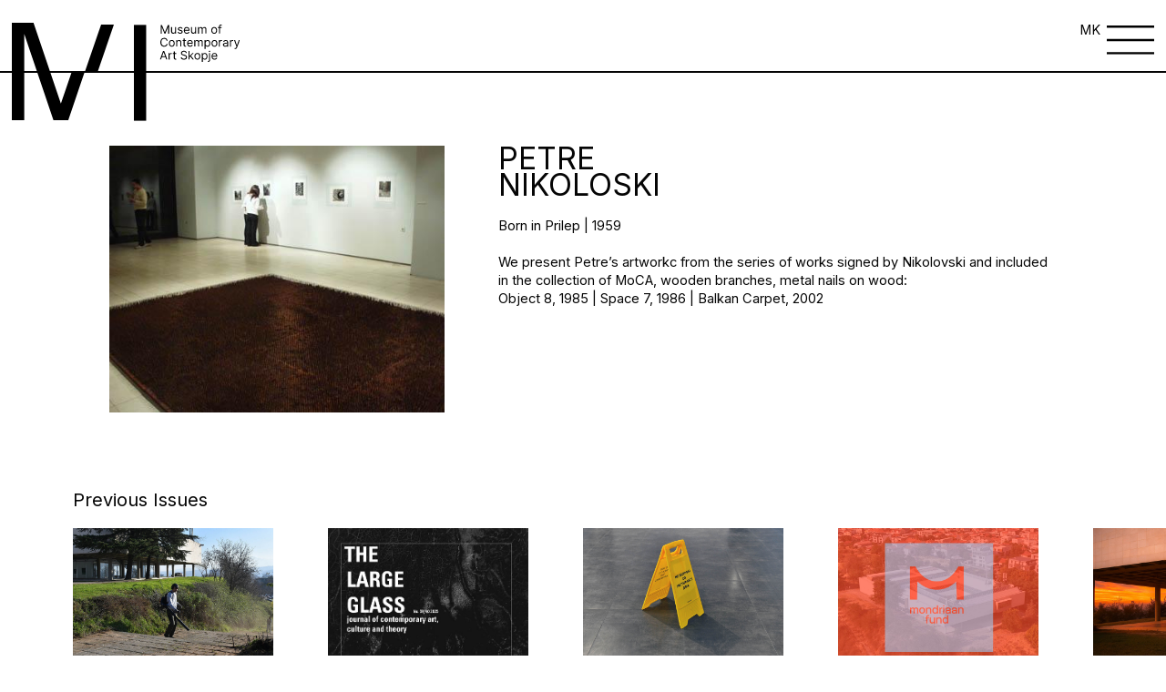

--- FILE ---
content_type: text/html; charset=UTF-8
request_url: https://msu.mk/collection/petre-nikolovski-2/
body_size: 13073
content:
<!DOCTYPE html>
<html lang="en">
  <head>
    <meta charset="UTF-8" />
    <meta http-equiv="X-UA-Compatible" content="IE=edge" />
    <meta name="viewport" content="width=device-width, initial-scale=1, maximum-scale=1 " />

    <title>Museum of Contemporary Art  &raquo; Petre Nikoloski</title>
    <link
      rel="stylesheet"
      href="https://unpkg.com/swiper@7/swiper-bundle.min.css"
    />
    <script src="https://unpkg.com/swiper/swiper-bundle.min.js"></script>
	<link rel="shortcut icon" type="image/png" href="https://msu.mk/wp-content/uploads/2022/10/musej-fav.png"/>
    <style>
		header {
			z-index: 999 !important;
		}
		.wp-caption {
			height: auto;
			width: 100%;
			max-width: 100%;
			margin: 0 auto;
		}
		.three-blocks {
			z-index: 99;
			position: relative;
		}
    .footer {
        grid-template-columns: 0fr 1fr !important;
    }
    .socials img {
    width: 30px;
    height: 30px;
}
		@media screen and (min-width: 1920px) {
			.burger-menu-icon a {
				left: -50px !important;
				top: 4px !important;
			}
		}
		.menu-overlay {
    z-index: 99999 !important; 
			
		}
		.history-section a {
			display: inline !important;
		}
    .mobile-only {
        display:none;
    }
        .child-menu.active-child {
            display: flex !important;
        }
        .menu-overlay_item:first-child div {
            border:none;
        }
        /*.menu-overlay_item div:nth-child(1) {*/
        /*    border-bottom: none !important;*/
        /*}*/
        .child-menu {
    border: none !important;
}
        @media screen and (max-width: 767px) {
            .footer {
    grid-template-columns: 1fr !important;
}
			.swiper-slide:last-child .slide-info:last-child {
    border-bottom: 0px solid !important;
}
            .child-menu {
                display:none !important;
            }
            .mobile-border {
                border-bottom: 1px solid black !important;
            }
        }
    </style>
    <meta name='robots' content='max-image-preview:large' />
	<style>img:is([sizes="auto" i], [sizes^="auto," i]) { contain-intrinsic-size: 3000px 1500px }</style>
	<link rel="alternate" href="https://msu.mk/collection/petre-nikolovski-2/" hreflang="en" />
<link rel="alternate" href="https://msu.mk/collection/petre-nikolovski/" hreflang="mk" />
<script type="text/javascript">
/* <![CDATA[ */
window._wpemojiSettings = {"baseUrl":"https:\/\/s.w.org\/images\/core\/emoji\/16.0.1\/72x72\/","ext":".png","svgUrl":"https:\/\/s.w.org\/images\/core\/emoji\/16.0.1\/svg\/","svgExt":".svg","source":{"concatemoji":"https:\/\/msu.mk\/wp-includes\/js\/wp-emoji-release.min.js?ver=6.8.3"}};
/*! This file is auto-generated */
!function(s,n){var o,i,e;function c(e){try{var t={supportTests:e,timestamp:(new Date).valueOf()};sessionStorage.setItem(o,JSON.stringify(t))}catch(e){}}function p(e,t,n){e.clearRect(0,0,e.canvas.width,e.canvas.height),e.fillText(t,0,0);var t=new Uint32Array(e.getImageData(0,0,e.canvas.width,e.canvas.height).data),a=(e.clearRect(0,0,e.canvas.width,e.canvas.height),e.fillText(n,0,0),new Uint32Array(e.getImageData(0,0,e.canvas.width,e.canvas.height).data));return t.every(function(e,t){return e===a[t]})}function u(e,t){e.clearRect(0,0,e.canvas.width,e.canvas.height),e.fillText(t,0,0);for(var n=e.getImageData(16,16,1,1),a=0;a<n.data.length;a++)if(0!==n.data[a])return!1;return!0}function f(e,t,n,a){switch(t){case"flag":return n(e,"\ud83c\udff3\ufe0f\u200d\u26a7\ufe0f","\ud83c\udff3\ufe0f\u200b\u26a7\ufe0f")?!1:!n(e,"\ud83c\udde8\ud83c\uddf6","\ud83c\udde8\u200b\ud83c\uddf6")&&!n(e,"\ud83c\udff4\udb40\udc67\udb40\udc62\udb40\udc65\udb40\udc6e\udb40\udc67\udb40\udc7f","\ud83c\udff4\u200b\udb40\udc67\u200b\udb40\udc62\u200b\udb40\udc65\u200b\udb40\udc6e\u200b\udb40\udc67\u200b\udb40\udc7f");case"emoji":return!a(e,"\ud83e\udedf")}return!1}function g(e,t,n,a){var r="undefined"!=typeof WorkerGlobalScope&&self instanceof WorkerGlobalScope?new OffscreenCanvas(300,150):s.createElement("canvas"),o=r.getContext("2d",{willReadFrequently:!0}),i=(o.textBaseline="top",o.font="600 32px Arial",{});return e.forEach(function(e){i[e]=t(o,e,n,a)}),i}function t(e){var t=s.createElement("script");t.src=e,t.defer=!0,s.head.appendChild(t)}"undefined"!=typeof Promise&&(o="wpEmojiSettingsSupports",i=["flag","emoji"],n.supports={everything:!0,everythingExceptFlag:!0},e=new Promise(function(e){s.addEventListener("DOMContentLoaded",e,{once:!0})}),new Promise(function(t){var n=function(){try{var e=JSON.parse(sessionStorage.getItem(o));if("object"==typeof e&&"number"==typeof e.timestamp&&(new Date).valueOf()<e.timestamp+604800&&"object"==typeof e.supportTests)return e.supportTests}catch(e){}return null}();if(!n){if("undefined"!=typeof Worker&&"undefined"!=typeof OffscreenCanvas&&"undefined"!=typeof URL&&URL.createObjectURL&&"undefined"!=typeof Blob)try{var e="postMessage("+g.toString()+"("+[JSON.stringify(i),f.toString(),p.toString(),u.toString()].join(",")+"));",a=new Blob([e],{type:"text/javascript"}),r=new Worker(URL.createObjectURL(a),{name:"wpTestEmojiSupports"});return void(r.onmessage=function(e){c(n=e.data),r.terminate(),t(n)})}catch(e){}c(n=g(i,f,p,u))}t(n)}).then(function(e){for(var t in e)n.supports[t]=e[t],n.supports.everything=n.supports.everything&&n.supports[t],"flag"!==t&&(n.supports.everythingExceptFlag=n.supports.everythingExceptFlag&&n.supports[t]);n.supports.everythingExceptFlag=n.supports.everythingExceptFlag&&!n.supports.flag,n.DOMReady=!1,n.readyCallback=function(){n.DOMReady=!0}}).then(function(){return e}).then(function(){var e;n.supports.everything||(n.readyCallback(),(e=n.source||{}).concatemoji?t(e.concatemoji):e.wpemoji&&e.twemoji&&(t(e.twemoji),t(e.wpemoji)))}))}((window,document),window._wpemojiSettings);
/* ]]> */
</script>

<style id='wp-emoji-styles-inline-css' type='text/css'>

	img.wp-smiley, img.emoji {
		display: inline !important;
		border: none !important;
		box-shadow: none !important;
		height: 1em !important;
		width: 1em !important;
		margin: 0 0.07em !important;
		vertical-align: -0.1em !important;
		background: none !important;
		padding: 0 !important;
	}
</style>
<link rel='stylesheet' id='wp-block-library-css' href='https://msu.mk/wp-includes/css/dist/block-library/style.min.css?ver=6.8.3' type='text/css' media='all' />
<style id='classic-theme-styles-inline-css' type='text/css'>
/*! This file is auto-generated */
.wp-block-button__link{color:#fff;background-color:#32373c;border-radius:9999px;box-shadow:none;text-decoration:none;padding:calc(.667em + 2px) calc(1.333em + 2px);font-size:1.125em}.wp-block-file__button{background:#32373c;color:#fff;text-decoration:none}
</style>
<style id='global-styles-inline-css' type='text/css'>
:root{--wp--preset--aspect-ratio--square: 1;--wp--preset--aspect-ratio--4-3: 4/3;--wp--preset--aspect-ratio--3-4: 3/4;--wp--preset--aspect-ratio--3-2: 3/2;--wp--preset--aspect-ratio--2-3: 2/3;--wp--preset--aspect-ratio--16-9: 16/9;--wp--preset--aspect-ratio--9-16: 9/16;--wp--preset--color--black: #000000;--wp--preset--color--cyan-bluish-gray: #abb8c3;--wp--preset--color--white: #ffffff;--wp--preset--color--pale-pink: #f78da7;--wp--preset--color--vivid-red: #cf2e2e;--wp--preset--color--luminous-vivid-orange: #ff6900;--wp--preset--color--luminous-vivid-amber: #fcb900;--wp--preset--color--light-green-cyan: #7bdcb5;--wp--preset--color--vivid-green-cyan: #00d084;--wp--preset--color--pale-cyan-blue: #8ed1fc;--wp--preset--color--vivid-cyan-blue: #0693e3;--wp--preset--color--vivid-purple: #9b51e0;--wp--preset--gradient--vivid-cyan-blue-to-vivid-purple: linear-gradient(135deg,rgba(6,147,227,1) 0%,rgb(155,81,224) 100%);--wp--preset--gradient--light-green-cyan-to-vivid-green-cyan: linear-gradient(135deg,rgb(122,220,180) 0%,rgb(0,208,130) 100%);--wp--preset--gradient--luminous-vivid-amber-to-luminous-vivid-orange: linear-gradient(135deg,rgba(252,185,0,1) 0%,rgba(255,105,0,1) 100%);--wp--preset--gradient--luminous-vivid-orange-to-vivid-red: linear-gradient(135deg,rgba(255,105,0,1) 0%,rgb(207,46,46) 100%);--wp--preset--gradient--very-light-gray-to-cyan-bluish-gray: linear-gradient(135deg,rgb(238,238,238) 0%,rgb(169,184,195) 100%);--wp--preset--gradient--cool-to-warm-spectrum: linear-gradient(135deg,rgb(74,234,220) 0%,rgb(151,120,209) 20%,rgb(207,42,186) 40%,rgb(238,44,130) 60%,rgb(251,105,98) 80%,rgb(254,248,76) 100%);--wp--preset--gradient--blush-light-purple: linear-gradient(135deg,rgb(255,206,236) 0%,rgb(152,150,240) 100%);--wp--preset--gradient--blush-bordeaux: linear-gradient(135deg,rgb(254,205,165) 0%,rgb(254,45,45) 50%,rgb(107,0,62) 100%);--wp--preset--gradient--luminous-dusk: linear-gradient(135deg,rgb(255,203,112) 0%,rgb(199,81,192) 50%,rgb(65,88,208) 100%);--wp--preset--gradient--pale-ocean: linear-gradient(135deg,rgb(255,245,203) 0%,rgb(182,227,212) 50%,rgb(51,167,181) 100%);--wp--preset--gradient--electric-grass: linear-gradient(135deg,rgb(202,248,128) 0%,rgb(113,206,126) 100%);--wp--preset--gradient--midnight: linear-gradient(135deg,rgb(2,3,129) 0%,rgb(40,116,252) 100%);--wp--preset--font-size--small: 13px;--wp--preset--font-size--medium: 20px;--wp--preset--font-size--large: 36px;--wp--preset--font-size--x-large: 42px;--wp--preset--spacing--20: 0.44rem;--wp--preset--spacing--30: 0.67rem;--wp--preset--spacing--40: 1rem;--wp--preset--spacing--50: 1.5rem;--wp--preset--spacing--60: 2.25rem;--wp--preset--spacing--70: 3.38rem;--wp--preset--spacing--80: 5.06rem;--wp--preset--shadow--natural: 6px 6px 9px rgba(0, 0, 0, 0.2);--wp--preset--shadow--deep: 12px 12px 50px rgba(0, 0, 0, 0.4);--wp--preset--shadow--sharp: 6px 6px 0px rgba(0, 0, 0, 0.2);--wp--preset--shadow--outlined: 6px 6px 0px -3px rgba(255, 255, 255, 1), 6px 6px rgba(0, 0, 0, 1);--wp--preset--shadow--crisp: 6px 6px 0px rgba(0, 0, 0, 1);}:where(.is-layout-flex){gap: 0.5em;}:where(.is-layout-grid){gap: 0.5em;}body .is-layout-flex{display: flex;}.is-layout-flex{flex-wrap: wrap;align-items: center;}.is-layout-flex > :is(*, div){margin: 0;}body .is-layout-grid{display: grid;}.is-layout-grid > :is(*, div){margin: 0;}:where(.wp-block-columns.is-layout-flex){gap: 2em;}:where(.wp-block-columns.is-layout-grid){gap: 2em;}:where(.wp-block-post-template.is-layout-flex){gap: 1.25em;}:where(.wp-block-post-template.is-layout-grid){gap: 1.25em;}.has-black-color{color: var(--wp--preset--color--black) !important;}.has-cyan-bluish-gray-color{color: var(--wp--preset--color--cyan-bluish-gray) !important;}.has-white-color{color: var(--wp--preset--color--white) !important;}.has-pale-pink-color{color: var(--wp--preset--color--pale-pink) !important;}.has-vivid-red-color{color: var(--wp--preset--color--vivid-red) !important;}.has-luminous-vivid-orange-color{color: var(--wp--preset--color--luminous-vivid-orange) !important;}.has-luminous-vivid-amber-color{color: var(--wp--preset--color--luminous-vivid-amber) !important;}.has-light-green-cyan-color{color: var(--wp--preset--color--light-green-cyan) !important;}.has-vivid-green-cyan-color{color: var(--wp--preset--color--vivid-green-cyan) !important;}.has-pale-cyan-blue-color{color: var(--wp--preset--color--pale-cyan-blue) !important;}.has-vivid-cyan-blue-color{color: var(--wp--preset--color--vivid-cyan-blue) !important;}.has-vivid-purple-color{color: var(--wp--preset--color--vivid-purple) !important;}.has-black-background-color{background-color: var(--wp--preset--color--black) !important;}.has-cyan-bluish-gray-background-color{background-color: var(--wp--preset--color--cyan-bluish-gray) !important;}.has-white-background-color{background-color: var(--wp--preset--color--white) !important;}.has-pale-pink-background-color{background-color: var(--wp--preset--color--pale-pink) !important;}.has-vivid-red-background-color{background-color: var(--wp--preset--color--vivid-red) !important;}.has-luminous-vivid-orange-background-color{background-color: var(--wp--preset--color--luminous-vivid-orange) !important;}.has-luminous-vivid-amber-background-color{background-color: var(--wp--preset--color--luminous-vivid-amber) !important;}.has-light-green-cyan-background-color{background-color: var(--wp--preset--color--light-green-cyan) !important;}.has-vivid-green-cyan-background-color{background-color: var(--wp--preset--color--vivid-green-cyan) !important;}.has-pale-cyan-blue-background-color{background-color: var(--wp--preset--color--pale-cyan-blue) !important;}.has-vivid-cyan-blue-background-color{background-color: var(--wp--preset--color--vivid-cyan-blue) !important;}.has-vivid-purple-background-color{background-color: var(--wp--preset--color--vivid-purple) !important;}.has-black-border-color{border-color: var(--wp--preset--color--black) !important;}.has-cyan-bluish-gray-border-color{border-color: var(--wp--preset--color--cyan-bluish-gray) !important;}.has-white-border-color{border-color: var(--wp--preset--color--white) !important;}.has-pale-pink-border-color{border-color: var(--wp--preset--color--pale-pink) !important;}.has-vivid-red-border-color{border-color: var(--wp--preset--color--vivid-red) !important;}.has-luminous-vivid-orange-border-color{border-color: var(--wp--preset--color--luminous-vivid-orange) !important;}.has-luminous-vivid-amber-border-color{border-color: var(--wp--preset--color--luminous-vivid-amber) !important;}.has-light-green-cyan-border-color{border-color: var(--wp--preset--color--light-green-cyan) !important;}.has-vivid-green-cyan-border-color{border-color: var(--wp--preset--color--vivid-green-cyan) !important;}.has-pale-cyan-blue-border-color{border-color: var(--wp--preset--color--pale-cyan-blue) !important;}.has-vivid-cyan-blue-border-color{border-color: var(--wp--preset--color--vivid-cyan-blue) !important;}.has-vivid-purple-border-color{border-color: var(--wp--preset--color--vivid-purple) !important;}.has-vivid-cyan-blue-to-vivid-purple-gradient-background{background: var(--wp--preset--gradient--vivid-cyan-blue-to-vivid-purple) !important;}.has-light-green-cyan-to-vivid-green-cyan-gradient-background{background: var(--wp--preset--gradient--light-green-cyan-to-vivid-green-cyan) !important;}.has-luminous-vivid-amber-to-luminous-vivid-orange-gradient-background{background: var(--wp--preset--gradient--luminous-vivid-amber-to-luminous-vivid-orange) !important;}.has-luminous-vivid-orange-to-vivid-red-gradient-background{background: var(--wp--preset--gradient--luminous-vivid-orange-to-vivid-red) !important;}.has-very-light-gray-to-cyan-bluish-gray-gradient-background{background: var(--wp--preset--gradient--very-light-gray-to-cyan-bluish-gray) !important;}.has-cool-to-warm-spectrum-gradient-background{background: var(--wp--preset--gradient--cool-to-warm-spectrum) !important;}.has-blush-light-purple-gradient-background{background: var(--wp--preset--gradient--blush-light-purple) !important;}.has-blush-bordeaux-gradient-background{background: var(--wp--preset--gradient--blush-bordeaux) !important;}.has-luminous-dusk-gradient-background{background: var(--wp--preset--gradient--luminous-dusk) !important;}.has-pale-ocean-gradient-background{background: var(--wp--preset--gradient--pale-ocean) !important;}.has-electric-grass-gradient-background{background: var(--wp--preset--gradient--electric-grass) !important;}.has-midnight-gradient-background{background: var(--wp--preset--gradient--midnight) !important;}.has-small-font-size{font-size: var(--wp--preset--font-size--small) !important;}.has-medium-font-size{font-size: var(--wp--preset--font-size--medium) !important;}.has-large-font-size{font-size: var(--wp--preset--font-size--large) !important;}.has-x-large-font-size{font-size: var(--wp--preset--font-size--x-large) !important;}
:where(.wp-block-post-template.is-layout-flex){gap: 1.25em;}:where(.wp-block-post-template.is-layout-grid){gap: 1.25em;}
:where(.wp-block-columns.is-layout-flex){gap: 2em;}:where(.wp-block-columns.is-layout-grid){gap: 2em;}
:root :where(.wp-block-pullquote){font-size: 1.5em;line-height: 1.6;}
</style>
<link rel='stylesheet' id='woocommerce-layout-css' href='https://msu.mk/wp-content/plugins/woocommerce/assets/css/woocommerce-layout.css?ver=10.3.5' type='text/css' media='all' />
<link rel='stylesheet' id='woocommerce-smallscreen-css' href='https://msu.mk/wp-content/plugins/woocommerce/assets/css/woocommerce-smallscreen.css?ver=10.3.5' type='text/css' media='only screen and (max-width: 768px)' />
<link rel='stylesheet' id='woocommerce-general-css' href='https://msu.mk/wp-content/plugins/woocommerce/assets/css/woocommerce.css?ver=10.3.5' type='text/css' media='all' />
<style id='woocommerce-inline-inline-css' type='text/css'>
.woocommerce form .form-row .required { visibility: visible; }
</style>
<link rel='stylesheet' id='brands-styles-css' href='https://msu.mk/wp-content/plugins/woocommerce/assets/css/brands.css?ver=10.3.5' type='text/css' media='all' />
<link rel='stylesheet' id='app.css-css' href='https://msu.mk/wp-content/themes/msu/dist/css/app.css?ver=6.8.3' type='text/css' media='all' />
<script type="text/javascript" src="https://msu.mk/wp-includes/js/jquery/jquery.min.js?ver=3.7.1" id="jquery-core-js"></script>
<script type="text/javascript" src="https://msu.mk/wp-includes/js/jquery/jquery-migrate.min.js?ver=3.4.1" id="jquery-migrate-js"></script>
<script type="text/javascript" src="https://msu.mk/wp-content/plugins/woocommerce/assets/js/jquery-blockui/jquery.blockUI.min.js?ver=2.7.0-wc.10.3.5" id="wc-jquery-blockui-js" defer="defer" data-wp-strategy="defer"></script>
<script type="text/javascript" src="https://msu.mk/wp-content/plugins/woocommerce/assets/js/js-cookie/js.cookie.min.js?ver=2.1.4-wc.10.3.5" id="wc-js-cookie-js" defer="defer" data-wp-strategy="defer"></script>
<script type="text/javascript" id="woocommerce-js-extra">
/* <![CDATA[ */
var woocommerce_params = {"ajax_url":"\/wp-admin\/admin-ajax.php","wc_ajax_url":"\/?wc-ajax=%%endpoint%%","i18n_password_show":"Show password","i18n_password_hide":"Hide password"};
/* ]]> */
</script>
<script type="text/javascript" src="https://msu.mk/wp-content/plugins/woocommerce/assets/js/frontend/woocommerce.min.js?ver=10.3.5" id="woocommerce-js" defer="defer" data-wp-strategy="defer"></script>
<link rel="https://api.w.org/" href="https://msu.mk/wp-json/" /><link rel="alternate" title="JSON" type="application/json" href="https://msu.mk/wp-json/wp/v2/artwork/2811" /><link rel="EditURI" type="application/rsd+xml" title="RSD" href="https://msu.mk/xmlrpc.php?rsd" />
<meta name="generator" content="WordPress 6.8.3" />
<meta name="generator" content="WooCommerce 10.3.5" />
<link rel="canonical" href="https://msu.mk/collection/petre-nikolovski-2/" />
<link rel='shortlink' href='https://msu.mk/?p=2811' />
<link rel="alternate" title="oEmbed (JSON)" type="application/json+oembed" href="https://msu.mk/wp-json/oembed/1.0/embed?url=https%3A%2F%2Fmsu.mk%2Fcollection%2Fpetre-nikolovski-2%2F&#038;lang=en" />
<link rel="alternate" title="oEmbed (XML)" type="text/xml+oembed" href="https://msu.mk/wp-json/oembed/1.0/embed?url=https%3A%2F%2Fmsu.mk%2Fcollection%2Fpetre-nikolovski-2%2F&#038;format=xml&#038;lang=en" />
<!-- Analytics by WP Statistics - https://wp-statistics.com -->
<style type="text/css">
.header-style2 .main-navigation > ul > li > a, .header-style2 .search-module-trigger, .header-style2 .cart-module-trigger{line-height:40px}@media only screen and (max-width: 992px){.header-style2 .dd-menu, .header-style2 .search-module-opened, .header-style2 .cart-module-opened{top:40px}.header-style2 #menu-toggle{line-height:40px}.header-style3 #menu-toggle{line-height:40px}}.site-header .push-top{margin-top:0px}@media (min-width:1200px){.container{width:1080px;}}
		body.boxed .body{max-width:1120px}
		@media (min-width: 1200px) {body.boxed .body .site-header, body.boxed .body .topbar{width:1120px;}}.content{min-height:400px}</style>
	<noscript><style>.woocommerce-product-gallery{ opacity: 1 !important; }</style></noscript>
		  <style>
	  
	  /*.home-hero h1, .program__title h1, .three-blocks h1, h1 {*/
	  /*    font-size: 7rem;*/
	  /*}*/
	  /*.last-two-blocks_block:first-child p {*/
	  /*    font-size: 2.5rem;*/
	  /*}*/
	  b, strong {
	      font-weight: bold;
	  }
	  i, em {
	      font-style: italic;
	  }
        .footer-logo img {
        max-width: 50%;
    }
    .home-whats-slider .swiper-slide a {
        height: 100%;
    }
		  @media screen and (max-width: 768px) {
		      
		      .mobile-only {
        display:block;
    }

			.menu-overlay_items {
			  grid-template-columns: 1fr;
			 }
			 .menu-overlay_items a {
			  font-size: 10rem;
			 }
			  .menu-overlay_item:nth-child(2) .large-link {
				  font-size: 10rem;
				  font-weight:bold;
				  padding-top: 10px;
			  }
			  a.large-link {
				  font-weight: 500 !important;
				  padding-top: 10px;
				  font-size: 10rem;
			  }


                .three-blocks_block:first-child div:first-child {
                    flex-direction: column-reverse;
                }
                
                .three-blocks_block:first-child figure {
                    max-width: 100%;
                    width: 100%;
                    height: 220px;
                    object-fit: contain !important;
                }
                
                .three-blocks_block:first-child figure img {
                    object-fit: contain;
                }
                .three-blocks_block {
                    align-items: center;
                    justify-content: center;
                    display: flex;
                    flex-direction: column;
                    text-align: center;
                    padding-bottom: 10rem;
                }
                .three-blocks_block:nth-child(2) h1 {
                    margin-left: 0;
                }
                .three-blocks_block:nth-child(2) figure, .three-blocks_block:nth-child(3) figure {
                    margin-left: 0;
                    width: 100%;
                    height: auto;
                    max-width: 100%;
                }
                .three-blocks_block p {
                    margin-left: 0;
                    width: 100%;
                }
                .two-blocks_block:first-child div {
                    grid-template-columns: 1fr;
                }
                .two-blocks_block:first-child {
                    display: flex;
                    align-items: center;
                    justify-content: center;
                    text-align: center;
                    padding-bottom: 5rem;
                }
                .two-blocks_block:first-child div figure {
                    width: 100%;
                    height: 300px;
                }
                .two-blocks_block {
                    display: flex;
                    align-items: center;
                    justify-content: center;
                    text-align:center;
                    padding-bottom: 5rem;
                }
                .two-blocks_block:nth-child(2) figure {
                    width: 100%;
                    height: auto;
                    max-width: 100%;
                }
                .two-blocks_block:nth-child(2) p {
                    margin-left: 0;
                    width: 100%;
                }
                .last-two-blocks_block:first-child div:nth-child(2) figure:first-child, .last-two-blocks_block:first-child div:nth-child(2) figure:nth-child(2) {
                    width: 50%;
                    height: auto;
                }
                .last-two-blocks_block:nth-child(2) figure {
                    height: 60rem;
                }
                section.home-shop {
                    grid-template-columns: 1fr;
                }
                .home-shop_block:nth-child(2) figure {
                    width: 56rem;
                    height: 76rem;
                    overflow: hidden;
                }
                .logo span:nth-child(2) {
                    left: 37.5rem !important;
                }
                .logo span:nth-child(3) {
                    left: 55rem !important;
                }
                .page_categories-mobile {
                    display: flex;
                    position: relative;
                    margin-top: 27rem;
                }
			  		  .footer-logo img {
						max-width: 20%;
					}
		  }
.menu-overlay_item a:hover {
    font-weight: 500;
}
.swiper-button-next:after, .swiper-button-prev:after {
    color: black;
}
		  p {
			  margin: 10px 0;
		  }


  .modal-overlay {

    display: flex;
    align-items: center;
    justify-content: center;
    position: absolute;
    top: 0;
    left: 0;
    width: 100%;
    z-index: 5;
    background-color: rgba(0, 0, 0, 0.6);
    opacity: 0;
    visibility: hidden;
    -webkit-backface-visibility: hidden;
            backface-visibility: hidden;
    transition: opacity 0.6s cubic-bezier(0.55, 0, 0.1, 1), visibility 0.6s cubic-bezier(0.55, 0, 0.1, 1);
  }
  .modal-overlay.active {
                background: white;

    opacity: 1;
    visibility: visible;
    z-index: 999;
  }


.modal {
  display: flex;
  align-items: center;
  justify-content: center;
  position: relative;
  margin: 0 auto;
  background-color: #b8f2d6;
width: 40%;
max-width: 100%;  
    min-height: 20rem;
  padding: 1rem;
  border-radius: 3px;
  opacity: 0;
  -webkit-backface-visibility: hidden;
          backface-visibility: hidden;
  /*transform: scale(1.2);*/
  /*transition: all 0.6s cubic-bezier(0.55, 0, 0.1, 1);*/
}
 .close-modal {
  position: absolute;
  cursor: pointer;
  top: 5px;
  right: 45px;
  opacity: 0;
  -webkit-backface-visibility: hidden;
          backface-visibility: hidden;
  /*transition: opacity 0.6s cubic-bezier(0.55, 0, 0.1, 1), transform 0.6s cubic-bezier(0.55, 0, 0.1, 1);*/
  /*transition-delay: 0.3s;*/
}
 .close-modal svg {
  width: 1.75em;
  height: 1.75em;
}
.modal .modal-content {
  opacity: 0;
  -webkit-backface-visibility: hidden;
          backface-visibility: hidden;
  /*transition: opacity 0.6s cubic-bezier(0.55, 0, 0.1, 1);*/
  /*transition-delay: 0.3s;*/
}
.modal.active {
  visibility: visible;
  opacity: 1;
  transform: scale(1);
}
.modal.active .modal-content {
  opacity: 1;
}
.modal.active .close-modal {
  transform: translateY(10px);
  opacity: 1;
  z-index: 9;
}

@media only screen and (max-width: 39.9375em) {

  .modal {
    position: relative;
    top: 0;
    left: 0;
    width: 100%;
    -webkit-overflow-scrolling: touch;
    border-radius: 0;
    transform: scale(1.1);
    padding: 0 !important;
  }

  .close-modal {
    right: 0px !important;
  }
}
	  </style>
  </head>
  <body class="body">
    <header class="header">
      <div class="logo">
        <a href="/home">
        <span class="logo-left">
          <img src="https://msu.mk/wp-content/themes/msu/dist/images/logo-left.svg"/>
        </span>
        <span class="logo-middle">
          <img src="https://msu.mk/wp-content/themes/msu/dist/images/logo-middle.svg"/>
        </span>
        <span class="logo-right">
          <img src="https://msu.mk/wp-content/themes/msu/dist/images/logo-right.svg"/>
        </span>
        </a>

      </div>
      <div class="page_categories">
          </div>
      <div class="burger-menu-icon">
              <a class="lang-switch" href="https://msu.mk/collection/petre-nikolovski/">MK</a>
              <img src="https://msu.mk/wp-content/themes/msu/dist/images/burger-menu.svg"/>
      </div>
    </header>

    <div class="menu-overlay">
      <div class="menu-overlay_inner">
        <div class="menu-overlay_header">
          <a href="/">
          <div>
            <svg
              width="97"
              height="74"
              fill="none"
              xmlns="http://www.w3.org/2000/svg"
            >
              <path
                d="M45.5 37h9.8L42.8 73.9H31.6L9.4 8.4v65.5H0V0h16.5l20.8 61.2L45.5 37ZM72.3 0h9.8L69.6 37h-9.9L72.3 0Zm15.1 73.9V0h9.4v73.9h-9.4Z"
                fill="#000"
              />
            </svg>
          </div>
        </a>
          <div class="close-menu">
<!--             <p>Close</p> -->
			   					<a class="lang-switch" href="https://msu.mk/collection/petre-nikolovski/">MK</a>
				              <figure>
              <img src="https://msu.mk/wp-content/themes/msu/dist/images/close.svg"/>
            </figure>
          </div>
        </div>
        <div class="menu-overlay_items">
          <div class="menu-overlay_item">
            <div class="mobile-border">
                            <a class="large-link has-dropdown" data-key="f-1" href="#">What's on</a>
                                                        <div class="child-menu" data-key="f-1">
                                      <a href="https://msu.mk/exhibitions/">Exhibitions</a>
                                                              <a href="https://msu.mk/events/">Events</a>
                                                              <a href="https://msu.mk/news/">News</a>
                                          </div>
            </div>
            <div>
                                  <a class="large-link has-dropdown" data-key="s-1" href="#">About us</a>
                                                                      <div class="child-menu" data-key="s-1">
                                              <a href="https://msu.mk/about-us-2/">Mission and vision</a>
                                                                            <a href="https://msu.mk/history/">History</a>
                                                                            <a href="https://msu.mk/building/">Building</a>
                                                                            <a href="https://msu.mk/library/">Library</a>
                                                                            <a href="https://msu.mk/staff-0/">Staff</a>
                                              </div>
            </div>
          </div>
          <div class="menu-overlay_item">
                      <div class="">
              <a class="large-link add-border " data-key="8315" href="https://msu.mk/collections/" >Collection</a>
                          </div>
                          <div class="">
              <a class="large-link add-border " data-key="8316" href="https://msu.mk/publications/" >Publications</a>
                          </div>
                          <div class="add-border-div">
              <a class="large-link remove-padding has-dropdown" data-key="12617" href="#" >Education</a>
                            <div class="child-menu" data-key="12617">
                  
                                    <a href="https://msu.mk/educational-program/" class="">Educational program</a>
                                <a href="https://msu.mk/scholl-programs/" class="">School at MSU</a>
                                <a href="https://msu.mk/lectures/" class="">Lectures</a>
                                <a href="https://msu.mk/workshops-2/" class="">Workshops</a>
                                <a href="https://msu.mk/guided-tours-2/" class="">Guided Tours</a>
               </div>             </div>
                          <div class="">
              <a class="large-link add-border " data-key="10576" href="https://msu.mk/museum-shop/" >Shop</a>
                          </div>
                        </div>
          <div class="menu-overlay_item">
                       
            <div class="">
              <a class="large-link  add-border" href="https://msu.mk/facility-rentals-2/">Further info</a>
                          </div>
                       
            <div class="">
              <a class="large-link remove-padding add-border" href="https://msu.mk/contact-us/">Contact</a>
                          </div>
                        <div>
          <p>Address</p>
          <span>Samoilova 17</span>
          <span>Skopje, 1000</span>
          <span>T: +389 (0)2 3110 123</span>
        </div>
              <div>
                <p>Opening hours</p>
                <span>Tuesday - Saturday 10:00 - 17:00</span>
                <span>Sunday 09:00 - 13:00</span>
              </div>
              
          </div>
        </div>
      </div>
    </div>
    
<style>
    .publication-tempalte__inner h1 {
        font-size: 5rem;
    }
	@media screen and (max-width: 767px) {
		.publication-tempalte__inner h1 {
			font-size: 15rem;
			width: 100%;
			margin-bottom: 10rem;
		}
	}
</style>
<section class="publication-tempalte">
        <div class="publication-tempalte__inner">
            <figure>
                <img style="max-width:100%;" src="https://msu.mk/wp-content/uploads/2017/01/Petre-Nikoloski-Balkanski-Tepih-2002.jpg"/>
            </figure>
            <div class="publication-inner">
                <h1>Petre Nikoloski</h1>
                <p>Born in Prilep | 1959</p>
<p>We present Petre’s artworkс from the series of works signed by Nikolovski and included in the collection of MoCA, wooden branches, metal nails on wood:<br />
Object 8, 1985 | Space 7, 1986 | Balkan Carpet, 2002</p>
            </div>
        </div>
      </section>
   

      <section class="previous-issues" style="">
        <div class="previous-issues__inner">
            <h3>Previous Issues</h3>
            <div class="publicationSlider">
                <div class="swiper-wrapper about-slider-wrapper">
                
                                      <div class="swiper-slide about-slider-slide">
                        <figure>
                            <a href="https://msu.mk/education-in-action/">
                                <img src="https://msu.mk/wp-content/uploads/2025/12/Okolina-MSU2.jpg" />
                            </a>
                        </figure>
                      </div>
                                          <div class="swiper-slide about-slider-slide">
                        <figure>
                            <a href="https://msu.mk/vol-39-40-2025/">
                                <img src="https://msu.mk/wp-content/uploads/2025/12/LARGE_GLASS_39-40-2025-1.jpg" />
                            </a>
                        </figure>
                      </div>
                                          <div class="swiper-slide about-slider-slide">
                        <figure>
                            <a href="https://msu.mk/cem-a-donates-two-works-for-the-collection-of-moca-skopje/">
                                <img src="https://msu.mk/wp-content/uploads/2025/11/Donacija-Cem-A-2025-MJI.jpg" />
                            </a>
                        </figure>
                      </div>
                                          <div class="swiper-slide about-slider-slide">
                        <figure>
                            <a href="https://msu.mk/museum-of-contemporary-art-receives-a-grant-from-the-mondriaan-fund/">
                                <img src="https://msu.mk/wp-content/uploads/2025/10/Mondrian-Fund.jpg" />
                            </a>
                        </figure>
                      </div>
                                          <div class="swiper-slide about-slider-slide">
                        <figure>
                            <a href="https://msu.mk/15914-2/">
                                <img src="https://msu.mk/wp-content/uploads/2025/09/MSU-vodic_na-zajdisonce.jpg" />
                            </a>
                        </figure>
                      </div>
                                          <div class="swiper-slide about-slider-slide">
                        <figure>
                            <a href="https://msu.mk/open-call-for-participants-in-the-15th-biennale-of-young-artists/">
                                <img src="https://msu.mk/wp-content/uploads/2025/07/15.Bienale_Povik.jpg" />
                            </a>
                        </figure>
                      </div>
                                          <div class="swiper-slide about-slider-slide">
                        <figure>
                            <a href="https://msu.mk/announcement-of-curators/">
                                <img src="https://msu.mk/wp-content/uploads/2025/07/Bienale-na-mladi-2025.png" />
                            </a>
                        </figure>
                      </div>
                                          <div class="swiper-slide about-slider-slide">
                        <figure>
                            <a href="https://msu.mk/the-large-glass-interview-with-lee-ufan-by-sonja-abadzieva/">
                                <img src="https://msu.mk/wp-content/uploads/2025/07/Intervju-Lee-Ufan3.jpg" />
                            </a>
                        </figure>
                      </div>
                                          <div class="swiper-slide about-slider-slide">
                        <figure>
                            <a href="https://msu.mk/highlights-from-the-opening-of-richard-deacons-exhibition-in-search-of-something/">
                                <img src="https://msu.mk/wp-content/uploads/2025/06/Richard-Deacon-03-06-2025-20.jpg" />
                            </a>
                        </figure>
                      </div>
                                          <div class="swiper-slide about-slider-slide">
                        <figure>
                            <a href="https://msu.mk/keti-blanca-interview/">
                                <img src="https://msu.mk/wp-content/uploads/2025/06/Intervju-.jpg" />
                            </a>
                        </figure>
                      </div>
                                          <div class="swiper-slide about-slider-slide">
                        <figure>
                            <a href="https://msu.mk/forms-that-fly/">
                                <img src="https://msu.mk/wp-content/uploads/2025/04/Formitr-shto-letaat-Francuska-Kolekcija-01.jpg" />
                            </a>
                        </figure>
                      </div>
                                          <div class="swiper-slide about-slider-slide">
                        <figure>
                            <a href="https://msu.mk/45-years-ffa/">
                                <img src="https://msu.mk/wp-content/uploads/2025/04/FLU-45-01-01.png" />
                            </a>
                        </figure>
                      </div>
                                          <div class="swiper-slide about-slider-slide">
                        <figure>
                            <a href="https://msu.mk/the-large-glass-issue-37-38-2025/">
                                <img src="https://msu.mk/wp-content/uploads/2025/03/The-Large-Glass-2025.jpg" />
                            </a>
                        </figure>
                      </div>
                                          <div class="swiper-slide about-slider-slide">
                        <figure>
                            <a href="https://msu.mk/workshop-design-for-resurgence/">
                                <img src="https://msu.mk/wp-content/uploads/2025/06/Klelija-Workshop.webp" />
                            </a>
                        </figure>
                      </div>
                                          <div class="swiper-slide about-slider-slide">
                        <figure>
                            <a href="https://msu.mk/online-catalog-event-of-a-thread-global-narratives-in-textiles/">
                                <img src="https://msu.mk/wp-content/uploads/2024/10/IFA-Front.jpg" />
                            </a>
                        </figure>
                      </div>
                                          <div class="swiper-slide about-slider-slide">
                        <figure>
                            <a href="https://msu.mk/jovan-shumkovski-water-wall/">
                                <img src="https://msu.mk/wp-content/uploads/2025/06/Shumka_Katalog_Korica-1-scaled-e1750350956901.jpg" />
                            </a>
                        </figure>
                      </div>
                                          <div class="swiper-slide about-slider-slide">
                        <figure>
                            <a href="https://msu.mk/the-earth-is-thinking-all-along-2/">
                                <img src="https://msu.mk/wp-content/uploads/2024/06/Symposium_Black-scaled.jpg" />
                            </a>
                        </figure>
                      </div>
                                          <div class="swiper-slide about-slider-slide">
                        <figure>
                            <a href="https://msu.mk/workshop-meme-thinking-and-meme-making-with-cem-a/">
                                <img src="https://msu.mk/wp-content/uploads/2024/05/freeze-magazine-FB.jpg" />
                            </a>
                        </figure>
                      </div>
                                          <div class="swiper-slide about-slider-slide">
                        <figure>
                            <a href="https://msu.mk/the-earth-is-thinking-all-along/">
                                <img src="https://msu.mk/wp-content/uploads/2024/05/1d-scaled.jpg" />
                            </a>
                        </figure>
                      </div>
                                          <div class="swiper-slide about-slider-slide">
                        <figure>
                            <a href="https://msu.mk/13301-2/">
                                <img src="https://msu.mk/wp-content/uploads/2024/03/VIDEO-AND-AUDIO-ARCHIVE.jpg" />
                            </a>
                        </figure>
                      </div>
                                          <div class="swiper-slide about-slider-slide">
                        <figure>
                            <a href="https://msu.mk/in-print-the-large-glass-magazine-2023/">
                                <img src="https://msu.mk/wp-content/uploads/2023/12/The-Large-Glass-2023.jpg" />
                            </a>
                        </figure>
                      </div>
                                          <div class="swiper-slide about-slider-slide">
                        <figure>
                            <a href="https://msu.mk/new-issue-of-point-dironie-available-at-the-moca-skopje/">
                                <img src="https://msu.mk/wp-content/uploads/2023/11/pointdironie67.jpg" />
                            </a>
                        </figure>
                      </div>
                                          <div class="swiper-slide about-slider-slide">
                        <figure>
                            <a href="https://msu.mk/tihomir-topuzovski-appointed-for-acting-director-of-moca-skopje/">
                                <img src="https://msu.mk/wp-content/uploads/2023/11/Tihomir-Topuzovski.jpg" />
                            </a>
                        </figure>
                      </div>
                                          <div class="swiper-slide about-slider-slide">
                        <figure>
                            <a href="https://msu.mk/conservation-of-virtue-in-necessity-by-gianfranco-baruchello/">
                                <img src="https://msu.mk/wp-content/uploads/2023/10/Konzervacija_Baruchello.jpg" />
                            </a>
                        </figure>
                      </div>
                                          <div class="swiper-slide about-slider-slide">
                        <figure>
                            <a href="https://msu.mk/mira-gakjina-resigns-from-director-of-the-museum-of-contemporary-art/">
                                <img src="https://msu.mk/wp-content/uploads/2023/10/МСУ-Direktor2.jpg" />
                            </a>
                        </figure>
                      </div>
                                          <div class="swiper-slide about-slider-slide">
                        <figure>
                            <a href="https://msu.mk/open-call-for-moca-school-fall-2023/">
                                <img src="https://msu.mk/wp-content/uploads/2023/09/MSU-Skolo_Esen23.jpg" />
                            </a>
                        </figure>
                      </div>
                                          <div class="swiper-slide about-slider-slide">
                        <figure>
                            <a href="https://msu.mk/the-art-of-sol-lewitt-on-a-microsoft-application/">
                                <img src="https://msu.mk/wp-content/uploads/2023/09/LeWitt-App.jpg" />
                            </a>
                        </figure>
                      </div>
                                          <div class="swiper-slide about-slider-slide">
                        <figure>
                            <a href="https://msu.mk/%d0%bb%d1%83%d0%b1%d0%b0%d1%80%d0%b4%d0%b0-2/">
                                <img src="https://msu.mk/wp-content/uploads/2023/08/naslovna-01.jpg" />
                            </a>
                        </figure>
                      </div>
                                          <div class="swiper-slide about-slider-slide">
                        <figure>
                            <a href="https://msu.mk/serhat-emrulai-and-nadja-kracunovic-winners-of-the-award-at-the-14th-international-biennale-of-young-artists/">
                                <img src="https://msu.mk/wp-content/uploads/2023/01/Nadja-Karacunovic-Hidra-Copy.jpg" />
                            </a>
                        </figure>
                      </div>
                                          <div class="swiper-slide about-slider-slide">
                        <figure>
                            <a href="https://msu.mk/moca-skopje-art-collection-on-show-in-kunsthalle-vienna/">
                                <img src="https://msu.mk/wp-content/uploads/2023/03/Kunsthalle-Wien-Museumsquartier_Foto-Stephan-Wyckoff.jpg" />
                            </a>
                        </figure>
                      </div>
                                          <div class="swiper-slide about-slider-slide">
                        <figure>
                            <a href="https://msu.mk/open-call-to-a-workshop-with-lia-and-dan-perjovschi/">
                                <img src="https://msu.mk/wp-content/uploads/2023/03/Dan-And-Lia_artist-today-2008-1.jpg" />
                            </a>
                        </figure>
                      </div>
                                          <div class="swiper-slide about-slider-slide">
                        <figure>
                            <a href="https://msu.mk/large-donation-of-works-by-simon-uzunovski/">
                                <img src="https://msu.mk/wp-content/uploads/2023/03/Sime-1.jpg" />
                            </a>
                        </figure>
                      </div>
                                          <div class="swiper-slide about-slider-slide">
                        <figure>
                            <a href="https://msu.mk/11299-2/">
                                <img src="https://msu.mk/wp-content/uploads/2022/10/Roma-Jam-Session-HELMHAUS_RJSAK.jpg" />
                            </a>
                        </figure>
                      </div>
                                          <div class="swiper-slide about-slider-slide">
                        <figure>
                            <a href="https://msu.mk/new-acquisitions-pawel-althamer-and-artur-zmijewski/">
                                <img src="https://msu.mk/wp-content/uploads/2023/02/Артур-и-Павел-Без-наслов-кроп.jpg" />
                            </a>
                        </figure>
                      </div>
                                          <div class="swiper-slide about-slider-slide">
                        <figure>
                            <a href="https://msu.mk/gianfranco-baruchello-1924-2023/">
                                <img src="https://msu.mk/wp-content/uploads/2023/01/gianfranco-baruchello-1.jpeg" />
                            </a>
                        </figure>
                      </div>
                                          <div class="swiper-slide about-slider-slide">
                        <figure>
                            <a href="https://msu.mk/simon-uzunovski-the-road-to-volkoderi/">
                                <img src="https://msu.mk/wp-content/uploads/2023/01/Sime_naslovna-e1672748772759.jpg" />
                            </a>
                        </figure>
                      </div>
                                          <div class="swiper-slide about-slider-slide">
                        <figure>
                            <a href="https://msu.mk/large-glass-33-34-2022-2/">
                                <img src="https://msu.mk/wp-content/uploads/2022/12/-2022-e1671827588954.jpg" />
                            </a>
                        </figure>
                      </div>
                                          <div class="swiper-slide about-slider-slide">
                        <figure>
                            <a href="https://msu.mk/driton-selmani-the-barking-of-the-clouds-does-not-hurt-the-dogs/">
                                <img src="https://msu.mk/wp-content/uploads/2022/12/katalog-Driton-so-naslovna2.jpg" />
                            </a>
                        </figure>
                      </div>
                                          <div class="swiper-slide about-slider-slide">
                        <figure>
                            <a href="https://msu.mk/coming-soon-the-new-large-glass-journal/">
                                <img src="https://msu.mk/wp-content/uploads/2022/12/-2022-e1671827588954.jpg" />
                            </a>
                        </figure>
                      </div>
                                          <div class="swiper-slide about-slider-slide">
                        <figure>
                            <a href="https://msu.mk/ahmet-ogut-jump-up/">
                                <img src="https://msu.mk/wp-content/uploads/2022/12/Ahmet-Ogut-kat.jpg" />
                            </a>
                        </figure>
                      </div>
                                          <div class="swiper-slide about-slider-slide">
                        <figure>
                            <a href="https://msu.mk/natasha-nedelkova/">
                                <img src="https://msu.mk/wp-content/uploads/2022/12/Natasa-Nedelkova-katalog-cover.jpg" />
                            </a>
                        </figure>
                      </div>
                                          <div class="swiper-slide about-slider-slide">
                        <figure>
                            <a href="https://msu.mk/ziva-award-to-moca-skopje/">
                                <img src="https://msu.mk/wp-content/uploads/2022/09/MSU_south-scaled-e1668866095184.jpg" />
                            </a>
                        </figure>
                      </div>
                                          <div class="swiper-slide about-slider-slide">
                        <figure>
                            <a href="https://msu.mk/call-to-the-msu-school/">
                                <img src="https://msu.mk/wp-content/uploads/2019/11/SkopjeOdnovo_7-958x639.jpg" />
                            </a>
                        </figure>
                      </div>
                                          <div class="swiper-slide about-slider-slide">
                        <figure>
                            <a href="https://msu.mk/start-of-the-eco-project-landscape-of-anxiety/">
                                <img src="https://msu.mk/wp-content/uploads/2022/11/veles1-crop.jpg" />
                            </a>
                        </figure>
                      </div>
                                          <div class="swiper-slide about-slider-slide">
                        <figure>
                            <a href="https://msu.mk/msu-skopje-participate-at-the-jubilee-cimam-meeting/">
                                <img src="https://msu.mk/wp-content/uploads/2022/11/2-1-e1668469479341.jpg" />
                            </a>
                        </figure>
                      </div>
                                          <div class="swiper-slide about-slider-slide">
                        <figure>
                            <a href="https://msu.mk/all-that-we-have-in-common/">
                                <img src="https://msu.mk/wp-content/uploads/2022/11/СеШтоНиЗ-2022.jpg" />
                            </a>
                        </figure>
                      </div>
                                          <div class="swiper-slide about-slider-slide">
                        <figure>
                            <a href="https://msu.mk/promotion-of-the-akto-speaking-publication/">
                                <img src="https://msu.mk/wp-content/uploads/2022/11/Akto-publikacija.jpg" />
                            </a>
                        </figure>
                      </div>
                                          <div class="swiper-slide about-slider-slide">
                        <figure>
                            <a href="https://msu.mk/e-flux-anounced-all-that-we-have-in-common/">
                                <img src="https://msu.mk/wp-content/uploads/2022/10/Delaine-Le-Bas-Se-sto-ni-e-zaedncko.png" />
                            </a>
                        </figure>
                      </div>
                                          <div class="swiper-slide about-slider-slide">
                        <figure>
                            <a href="https://msu.mk/freeingspace-2/">
                                <img src="https://msu.mk/wp-content/uploads/2022/10/Ослободување-Биенале.jpg" />
                            </a>
                        </figure>
                      </div>
                                          <div class="swiper-slide about-slider-slide">
                        <figure>
                            <a href="https://msu.mk/curators-from-kunsthalle-vienna-and-msu-skopje-prepare-for-an-exhibition-of-the-skopje-museum/">
                                <img src="https://msu.mk/wp-content/uploads/2022/09/Посета-на-Кунстхале1.jpg" />
                            </a>
                        </figure>
                      </div>
                                          <div class="swiper-slide about-slider-slide">
                        <figure>
                            <a href="https://msu.mk/new-donations-of-artworks/">
                                <img src="https://msu.mk/wp-content/uploads/2022/02/Детмар-958x719-2.jpg" />
                            </a>
                        </figure>
                      </div>
                                          <div class="swiper-slide about-slider-slide">
                        <figure>
                            <a href="https://msu.mk/moca-skopje-is-joining-the-cimam-family/">
                                <img src="https://msu.mk/wp-content/uploads/2022/01/CIMAM-1-958x536.jpg" />
                            </a>
                        </figure>
                      </div>
                                          <div class="swiper-slide about-slider-slide">
                        <figure>
                            <a href="https://msu.mk/chto-delat-about-their-donation-to-mocas/">
                                <img src="https://msu.mk/wp-content/uploads/2022/01/Chto-Delat-3.jpg" />
                            </a>
                        </figure>
                      </div>
                                          <div class="swiper-slide about-slider-slide">
                        <figure>
                            <a href="https://msu.mk/jonas-staal-and-chto-delat-donations-to-the-museum-of-contemporary-art-skopje/">
                                <img src="https://msu.mk/wp-content/uploads/2022/01/Jonas-Staal-958x446.jpg" />
                            </a>
                        </figure>
                      </div>
                                          <div class="swiper-slide about-slider-slide">
                        <figure>
                            <a href="https://msu.mk/project-and-destiny/">
                                <img src="https://msu.mk/wp-content/uploads/2023/01/PPostavka-2022-cover.jpg" />
                            </a>
                        </figure>
                      </div>
                                          <div class="swiper-slide about-slider-slide">
                        <figure>
                            <a href="https://msu.mk/skopje-resurgent/">
                                <img src="https://msu.mk/wp-content/uploads/2022/10/Skopje-odnovo.jpg" />
                            </a>
                        </figure>
                      </div>
                                          <div class="swiper-slide about-slider-slide">
                        <figure>
                            <a href="https://msu.mk/skopje-museum-of-contemporary-art-is-part-of-manifesta-14/">
                                <img src="https://msu.mk/wp-content/uploads/2021/09/Манифеста-958x539.jpg" />
                            </a>
                        </figure>
                      </div>
                                          <div class="swiper-slide about-slider-slide">
                        <figure>
                            <a href="https://msu.mk/see-me-moving-placeless/">
                                <img src="https://msu.mk/wp-content/uploads/2023/01/Gledaj_tuka_sum_bez_prostor-2021.jpg" />
                            </a>
                        </figure>
                      </div>
                                          <div class="swiper-slide about-slider-slide">
                        <figure>
                            <a href="https://msu.mk/prize-winners-at-the-13-biennial-of-young-artists/">
                                <img src="https://msu.mk/wp-content/uploads/2021/06/Дарко-Алексовски-2-958x718.jpg" />
                            </a>
                        </figure>
                      </div>
                                          <div class="swiper-slide about-slider-slide">
                        <figure>
                            <a href="https://msu.mk/the-large-glass-31-32-2021/">
                                <img src="https://msu.mk/wp-content/uploads/2022/04/Golemoto-staklo_31-32-2021.jpg" />
                            </a>
                        </figure>
                      </div>
                                          <div class="swiper-slide about-slider-slide">
                        <figure>
                            <a href="https://msu.mk/ariane-spanier-among-the-designers-for-the-100-best-posters/">
                                <img src="https://msu.mk/wp-content/uploads/2022/04/Spanier-e1663492508824.jpeg" />
                            </a>
                        </figure>
                      </div>
                                          <div class="swiper-slide about-slider-slide">
                        <figure>
                            <a href="https://msu.mk/artur-zmijewski-democracies-realism/">
                                <img src="https://msu.mk/wp-content/uploads/2023/01/naslovna-strana-Artur-Zmievski.jpg" />
                            </a>
                        </figure>
                      </div>
                                          <div class="swiper-slide about-slider-slide">
                        <figure>
                            <a href="https://msu.mk/the-large-glass-journal-29-30/">
                                <img src="https://msu.mk/wp-content/uploads/2020/12/The-Large-Glass-copy-958x1246.jpg" />
                            </a>
                        </figure>
                      </div>
                                          <div class="swiper-slide about-slider-slide">
                        <figure>
                            <a href="https://msu.mk/virtual-visit-at-the-skopje-resurgent-exhibition/">
                                <img src="https://msu.mk/wp-content/uploads/2020/03/See-Me-Moving-Placeless_1.jpg" />
                            </a>
                        </figure>
                      </div>
                                          <div class="swiper-slide about-slider-slide">
                        <figure>
                            <a href="https://msu.mk/the-large-glass-journal-vol-27-28-2019/">
                                <img src="https://msu.mk/wp-content/uploads/2020/01/Големото-стакло_The-Large-Glass-27-28-2019-1.jpg" />
                            </a>
                        </figure>
                      </div>
                                          <div class="swiper-slide about-slider-slide">
                        <figure>
                            <a href="https://msu.mk/skopje-city-architecture-and-art-of-solidarity/">
                                <img src="https://msu.mk/wp-content/uploads/2022/10/Скопје-Краков.jpg" />
                            </a>
                        </figure>
                      </div>
                                          <div class="swiper-slide about-slider-slide">
                        <figure>
                            <a href="https://msu.mk/awards-anouncement/">
                                <img src="https://msu.mk/wp-content/uploads/2019/06/Kale.jpg" />
                            </a>
                        </figure>
                      </div>
                                          <div class="swiper-slide about-slider-slide">
                        <figure>
                            <a href="https://msu.mk/the-large-glass-journal-25-26-2018/">
                                <img src="https://msu.mk/wp-content/uploads/2019/01/The-Large-Glass-Journal-Thumb-clean-1.jpg" />
                            </a>
                        </figure>
                      </div>
                                          <div class="swiper-slide about-slider-slide">
                        <figure>
                            <a href="https://msu.mk/graphic-collection-of-moca-skopje/">
                                <img src="https://msu.mk/wp-content/uploads/2018/04/2018_09_14_Grafickata_kolekcija_na_Muzejot_na_sovremenata_umetnost_Skopje-1.jpg" />
                            </a>
                        </figure>
                      </div>
                                          <div class="swiper-slide about-slider-slide">
                        <figure>
                            <a href="https://msu.mk/an-exhibition-about-moca-skopje-in-icc-in-krakow-poland-in-2019/">
                                <img src="https://msu.mk/wp-content/uploads/2018/03/misja_detail.jpg" />
                            </a>
                        </figure>
                      </div>
                                          <div class="swiper-slide about-slider-slide">
                        <figure>
                            <a href="https://msu.mk/nikola-radulovic-awarded-by-the-museum-of-contemporary-art/">
                                <img src="https://msu.mk/wp-content/uploads/2018/01/Никола-Радуловиќ-958x619.jpg" />
                            </a>
                        </figure>
                      </div>
                                          <div class="swiper-slide about-slider-slide">
                        <figure>
                            <a href="https://msu.mk/petar-hadzi-boshkov-works-on-paper/">
                                <img src="https://msu.mk/wp-content/uploads/2017/11/2017_06_20_Petar_Hadzi_Boshkov-1.jpg" />
                            </a>
                        </figure>
                      </div>
                                          <div class="swiper-slide about-slider-slide">
                        <figure>
                            <a href="https://msu.mk/point-dironie-3/">
                                <img src="https://msu.mk/wp-content/uploads/2017/01/le-point-dironie-1-958x719.jpg" />
                            </a>
                        </figure>
                      </div>
                                          <div class="swiper-slide about-slider-slide">
                        <figure>
                            <a href="https://msu.mk/the-large-glass-magazine-2324/">
                                <img src="https://msu.mk/wp-content/uploads/2017/01/LG_23-24.jpg" />
                            </a>
                        </figure>
                      </div>
                                          <div class="swiper-slide about-slider-slide">
                        <figure>
                            <a href="https://msu.mk/the-large-glass-magazine-2122/">
                                <img src="https://msu.mk/wp-content/uploads/2017/01/LG-21.jpg" />
                            </a>
                        </figure>
                      </div>
                                          <div class="swiper-slide about-slider-slide">
                        <figure>
                            <a href="https://msu.mk/the-large-glass-magazine-1920/">
                                <img src="https://msu.mk/wp-content/uploads/2017/01/LG_19.jpg" />
                            </a>
                        </figure>
                      </div>
                                          <div class="swiper-slide about-slider-slide">
                        <figure>
                            <a href="https://msu.mk/the-large-glass-magazine-1618/">
                                <img src="https://msu.mk/wp-content/uploads/2017/01/LG-16.jpg" />
                            </a>
                        </figure>
                      </div>
                                          <div class="swiper-slide about-slider-slide">
                        <figure>
                            <a href="https://msu.mk/the-large-glass-magazine-1415/">
                                <img src="https://msu.mk/wp-content/uploads/2017/01/LG_14-15.jpg" />
                            </a>
                        </figure>
                      </div>
                                          <div class="swiper-slide about-slider-slide">
                        <figure>
                            <a href="https://msu.mk/the-large-glass-magazine-1213/">
                                <img src="https://msu.mk/wp-content/uploads/2017/01/GS-12-13_2000-2001-1.jpg" />
                            </a>
                        </figure>
                      </div>
                                          <div class="swiper-slide about-slider-slide">
                        <figure>
                            <a href="https://msu.mk/the-large-glass-magazine-11/">
                                <img src="https://msu.mk/wp-content/uploads/2017/01/LG_11.jpg" />
                            </a>
                        </figure>
                      </div>
                                          <div class="swiper-slide about-slider-slide">
                        <figure>
                            <a href="https://msu.mk/the-large-glass-magazine-910/">
                                <img src="https://msu.mk/wp-content/uploads/2017/01/LG_9.jpg" />
                            </a>
                        </figure>
                      </div>
                                          <div class="swiper-slide about-slider-slide">
                        <figure>
                            <a href="https://msu.mk/the-large-glass-magazine-78/">
                                <img src="https://msu.mk/wp-content/uploads/2017/01/LG_7.jpg" />
                            </a>
                        </figure>
                      </div>
                                          <div class="swiper-slide about-slider-slide">
                        <figure>
                            <a href="https://msu.mk/the-large-glass-magazine-6/">
                                <img src="https://msu.mk/wp-content/uploads/2017/01/LG-6.jpg" />
                            </a>
                        </figure>
                      </div>
                                          <div class="swiper-slide about-slider-slide">
                        <figure>
                            <a href="https://msu.mk/the-large-glass-magazine-5/">
                                <img src="https://msu.mk/wp-content/uploads/2017/01/LG_5.jpg" />
                            </a>
                        </figure>
                      </div>
                                          <div class="swiper-slide about-slider-slide">
                        <figure>
                            <a href="https://msu.mk/10054-2/">
                                <img src="https://msu.mk/wp-content/uploads/2022/10/KKT.jpg" />
                            </a>
                        </figure>
                      </div>
                                          <div class="swiper-slide about-slider-slide">
                        <figure>
                            <a href="https://msu.mk/stanko-pavleski-publishing-house-o-e-o-2002-2012/">
                                <img src="https://msu.mk/wp-content/uploads/2022/10/Станко-Ретро.jpg" />
                            </a>
                        </figure>
                      </div>
                                          <div class="swiper-slide about-slider-slide">
                        <figure>
                            <a href="https://msu.mk/dragan-petkovik/">
                                <img src="https://msu.mk/wp-content/uploads/2016/08/Petkovic-Retro.jpg" />
                            </a>
                        </figure>
                      </div>
                                          <div class="swiper-slide about-slider-slide">
                        <figure>
                            <a href="https://msu.mk/the-large-glass-magazine-4/">
                                <img src="https://msu.mk/wp-content/uploads/2016/08/LG_4.jpg" />
                            </a>
                        </figure>
                      </div>
                                          <div class="swiper-slide about-slider-slide">
                        <figure>
                            <a href="https://msu.mk/the-large-glass-magazine-3/">
                                <img src="https://msu.mk/wp-content/uploads/2016/08/LG_3.jpg" />
                            </a>
                        </figure>
                      </div>
                                          <div class="swiper-slide about-slider-slide">
                        <figure>
                            <a href="https://msu.mk/the-large-glass-magazine-2/">
                                <img src="https://msu.mk/wp-content/uploads/2016/08/LG_2-e1663347244747.jpg" />
                            </a>
                        </figure>
                      </div>
                                          <div class="swiper-slide about-slider-slide">
                        <figure>
                            <a href="https://msu.mk/the-large-glass-magazine-1/">
                                <img src="https://msu.mk/wp-content/uploads/2016/08/LG-1.jpg" />
                            </a>
                        </figure>
                      </div>
                                          <div class="swiper-slide about-slider-slide">
                        <figure>
                            <a href="https://msu.mk/dushan-perchinkov/">
                                <img src="https://msu.mk/wp-content/uploads/2023/12/Перчинков-Монографија.jpg" />
                            </a>
                        </figure>
                      </div>
                                          <div class="swiper-slide about-slider-slide">
                        <figure>
                            <a href="https://msu.mk/idea-theque/">
                                <img src="https://msu.mk/wp-content/uploads/2022/10/Idea.jpg" />
                            </a>
                        </figure>
                      </div>
                                          <div class="swiper-slide about-slider-slide">
                        <figure>
                            <a href="https://msu.mk/sonja-abadjieva-continuity-1977-1985/">
                                <img src="https://msu.mk/wp-content/uploads/2016/08/Abadzieva-MSU.jpg" />
                            </a>
                        </figure>
                      </div>
                                          <div class="swiper-slide about-slider-slide">
                        <figure>
                            <a href="https://msu.mk/boris-petkovski-museum-of-contemporary-art-1964-1976/">
                                <img src="https://msu.mk/wp-content/uploads/2016/08/Petkovski-MSU.jpg" />
                            </a>
                        </figure>
                      </div>
                                          <div class="swiper-slide about-slider-slide">
                        <figure>
                            <a href="https://msu.mk/b-film-reader/">
                                <img src="https://msu.mk/wp-content/uploads/2016/08/B-Film.jpg" />
                            </a>
                        </figure>
                      </div>
                                          <div class="swiper-slide about-slider-slide">
                        <figure>
                            <a href="https://msu.mk/ausstralungen-radiations/">
                                <img src="https://msu.mk/wp-content/uploads/2022/10/ausstralungen.jpg" />
                            </a>
                        </figure>
                      </div>
                                      
                </div>
                <div class="swiper-button-next"></div>
                <div class="swiper-button-prev"></div>
              </div>
        </div>
      </section>
<footer class="footer">
      <div class="footer_inner">
        <div>
          <p>Address</p>
          <span>Samoilova 17</span>
          <span>Skopje, 1000</span>
          <span>T: +389 (0)2 3110 123</span>
        </div>
        <div>
          <p>Tickets</p>
          <span>single prices 100 MKD</span>
        </div>
        <div>
          <p>Opening hours</p>
          <span>Tuesday - Saturday<br>10:00 - 17:00</span><br>
          <span>Sunday<br>09:00 - 13:00</span>
        </div>
		   <div>
          <p>Contact</p>
          <span>info@msu.mk</p>
        </div>
<!-- 		<div class="footer-logo">
			<img src="https://msu.mk/wp-content/uploads/2022/10/msulogosotxt-1.png" />
		  </div> -->
	
		</div>
			<div class="socials">
		    <p style="font-weight:bold;">Follow us</p>
        <a href="https://www.facebook.com/msuskopje/" target="_blank"><img src="https://msu.mk/wp-content/themes/msu/dist/images/facebook.svg" /></a>
        <a href="https://www.instagram.com/msuskopje" target="_blank"><img src="https://msu.mk/wp-content/themes/msu/dist/images/instagram.svg" /></a>
        <a href="https://twitter.com/msuskopje" target="_blank"><img src="https://msu.mk/wp-content/themes/msu/dist/images/twitter.svg" /></a>
      </div>
    </footer>
    <script src="https://cdnjs.cloudflare.com/ajax/libs/gsap/3.3.4/gsap.min.js"></script>
    <script src="https://cdnjs.cloudflare.com/ajax/libs/gsap/3.3.4/CSSRulePlugin.min.js"></script>
    <script type="speculationrules">
{"prefetch":[{"source":"document","where":{"and":[{"href_matches":"\/*"},{"not":{"href_matches":["\/wp-*.php","\/wp-admin\/*","\/wp-content\/uploads\/*","\/wp-content\/*","\/wp-content\/plugins\/*","\/wp-content\/themes\/msu\/*","\/*\\?(.+)"]}},{"not":{"selector_matches":"a[rel~=\"nofollow\"]"}},{"not":{"selector_matches":".no-prefetch, .no-prefetch a"}}]},"eagerness":"conservative"}]}
</script>
<link rel='stylesheet' id='wc-blocks-style-css' href='https://msu.mk/wp-content/plugins/woocommerce/assets/client/blocks/wc-blocks.css?ver=wc-10.3.5' type='text/css' media='all' />
<script type="text/javascript" id="pll_cookie_script-js-after">
/* <![CDATA[ */
(function() {
				var expirationDate = new Date();
				expirationDate.setTime( expirationDate.getTime() + 31536000 * 1000 );
				document.cookie = "pll_language=en; expires=" + expirationDate.toUTCString() + "; path=/; secure; SameSite=Lax";
			}());
/* ]]> */
</script>
<script type="text/javascript" src="https://msu.mk/wp-content/themes/msu/dist/js/app.js?ver=1.1" id="app.js-js"></script>
<script type="text/javascript" src="https://msu.mk/wp-content/plugins/woocommerce/assets/js/sourcebuster/sourcebuster.min.js?ver=10.3.5" id="sourcebuster-js-js"></script>
<script type="text/javascript" id="wc-order-attribution-js-extra">
/* <![CDATA[ */
var wc_order_attribution = {"params":{"lifetime":1.0e-5,"session":30,"base64":false,"ajaxurl":"https:\/\/msu.mk\/wp-admin\/admin-ajax.php","prefix":"wc_order_attribution_","allowTracking":true},"fields":{"source_type":"current.typ","referrer":"current_add.rf","utm_campaign":"current.cmp","utm_source":"current.src","utm_medium":"current.mdm","utm_content":"current.cnt","utm_id":"current.id","utm_term":"current.trm","utm_source_platform":"current.plt","utm_creative_format":"current.fmt","utm_marketing_tactic":"current.tct","session_entry":"current_add.ep","session_start_time":"current_add.fd","session_pages":"session.pgs","session_count":"udata.vst","user_agent":"udata.uag"}};
/* ]]> */
</script>
<script type="text/javascript" src="https://msu.mk/wp-content/plugins/woocommerce/assets/js/frontend/order-attribution.min.js?ver=10.3.5" id="wc-order-attribution-js"></script>
<script type="text/javascript" id="wp-statistics-tracker-js-extra">
/* <![CDATA[ */
var WP_Statistics_Tracker_Object = {"requestUrl":"https:\/\/msu.mk\/wp-json\/wp-statistics\/v2","ajaxUrl":"https:\/\/msu.mk\/wp-admin\/admin-ajax.php","hitParams":{"wp_statistics_hit":1,"source_type":"post_type_artwork","source_id":2811,"search_query":"","signature":"ad5ca18a872454809c47422aaec82e3e","endpoint":"hit"},"onlineParams":{"wp_statistics_hit":1,"source_type":"post_type_artwork","source_id":2811,"search_query":"","signature":"ad5ca18a872454809c47422aaec82e3e","endpoint":"online"},"option":{"userOnline":true,"dntEnabled":true,"bypassAdBlockers":false,"consentIntegration":{"name":null,"status":[]},"isPreview":false,"trackAnonymously":false,"isWpConsentApiActive":false,"consentLevel":"disabled"},"jsCheckTime":"60000","isLegacyEventLoaded":"","customEventAjaxUrl":"https:\/\/msu.mk\/wp-admin\/admin-ajax.php?action=wp_statistics_custom_event&nonce=f37a28f31f"};
/* ]]> */
</script>
<script type="text/javascript" src="https://msu.mk/wp-content/plugins/wp-statistics/assets/js/tracker.js?ver=14.15.6" id="wp-statistics-tracker-js"></script>
    <script>
        </script>
  </body>
</html>


<!-- Page cached by LiteSpeed Cache 7.6.2 on 2026-01-21 15:14:49 -->

--- FILE ---
content_type: image/svg+xml
request_url: https://msu.mk/wp-content/themes/msu/dist/images/logo-right.svg
body_size: 3504
content:
<svg xmlns="http://www.w3.org/2000/svg" viewBox="0 0 119.57 108.86"><g id="Layer_2" data-name="Layer 2"><g id="Ebene_1" data-name="Ebene 1"><path d="M30.2.46h1.41l3.3,8.07H35L38.33.46h1.4v9.72h-1.1V2.79h-.09l-3,7.39H34.44l-3-7.39h-.1v7.39H30.2Z"/><path d="M46.53,7.2V2.89h1.12v7.29H46.53V8.94h-.08a2.39,2.39,0,0,1-.79,1,2.36,2.36,0,0,1-1.37.38,2.45,2.45,0,0,1-1.22-.3,2,2,0,0,1-.83-.91,3.49,3.49,0,0,1-.3-1.54V2.89h1.12V7.44a1.78,1.78,0,0,0,.44,1.28,1.55,1.55,0,0,0,1.15.47A1.94,1.94,0,0,0,45.5,9a1.84,1.84,0,0,0,.73-.66A2,2,0,0,0,46.53,7.2Z"/><path d="M54.87,4.52l-1,.28a2,2,0,0,0-.28-.49,1.29,1.29,0,0,0-.49-.39,1.74,1.74,0,0,0-.81-.16,1.89,1.89,0,0,0-1.11.31.91.91,0,0,0-.44.77.8.8,0,0,0,.3.66,2.58,2.58,0,0,0,.95.41l1.08.26a3,3,0,0,1,1.46.73A1.7,1.7,0,0,1,55,8.15a1.87,1.87,0,0,1-.36,1.12,2.4,2.4,0,0,1-1,.78,3.63,3.63,0,0,1-1.49.28,3.33,3.33,0,0,1-1.85-.48,2.2,2.2,0,0,1-.92-1.42l1.06-.26a1.5,1.5,0,0,0,.58.88,1.94,1.94,0,0,0,1.11.29A2.13,2.13,0,0,0,53.38,9a1,1,0,0,0,.46-.81.9.9,0,0,0-.26-.64,1.7,1.7,0,0,0-.82-.38l-1.22-.29a2.91,2.91,0,0,1-1.47-.74,1.76,1.76,0,0,1-.46-1.25A1.73,1.73,0,0,1,50,3.81a2.31,2.31,0,0,1,.95-.75,3.32,3.32,0,0,1,1.37-.27A2.74,2.74,0,0,1,54,3.27,2.58,2.58,0,0,1,54.87,4.52Z"/><path d="M59.75,10.33a3.42,3.42,0,0,1-1.82-.47,3,3,0,0,1-1.17-1.31,4.32,4.32,0,0,1-.41-2,4.44,4.44,0,0,1,.41-2,3.21,3.21,0,0,1,1.15-1.34,3.09,3.09,0,0,1,1.72-.48A3.39,3.39,0,0,1,60.76,3a2.74,2.74,0,0,1,1,.62,3,3,0,0,1,.73,1.12,4.78,4.78,0,0,1,.27,1.72v.47H57.15v-1h4.48a2.34,2.34,0,0,0-.25-1.1,1.81,1.81,0,0,0-.69-.76,1.93,1.93,0,0,0-1.06-.28,2,2,0,0,0-1.15.33,2.12,2.12,0,0,0-.75.85,2.6,2.6,0,0,0-.26,1.13v.65a3,3,0,0,0,.29,1.4,2,2,0,0,0,.8.87,2.38,2.38,0,0,0,1.19.29,2.53,2.53,0,0,0,.8-.12,1.79,1.79,0,0,0,.62-.38,1.66,1.66,0,0,0,.4-.64l1.08.31a2.24,2.24,0,0,1-.57,1,2.67,2.67,0,0,1-1,.65A3.71,3.71,0,0,1,59.75,10.33Z"/><path d="M69.07,7.2V2.89h1.12v7.29H69.07V8.94H69a2.39,2.39,0,0,1-.79,1,2.36,2.36,0,0,1-1.37.38,2.45,2.45,0,0,1-1.22-.3,2,2,0,0,1-.83-.91,3.49,3.49,0,0,1-.3-1.54V2.89H65.6V7.44A1.78,1.78,0,0,0,66,8.72a1.55,1.55,0,0,0,1.15.47A1.94,1.94,0,0,0,68,9a1.84,1.84,0,0,0,.73-.66A2,2,0,0,0,69.07,7.2Z"/><path d="M72.24,10.18V2.89h1.08V4h.1a1.84,1.84,0,0,1,.73-.91,2.2,2.2,0,0,1,1.22-.33,2.08,2.08,0,0,1,1.21.33,2.12,2.12,0,0,1,.75.91h.08a2,2,0,0,1,.84-.9,2.5,2.5,0,0,1,1.34-.34,2.17,2.17,0,0,1,1.6.61,2.58,2.58,0,0,1,.62,1.9v4.88H80.69V5.3a1.42,1.42,0,0,0-.44-1.16,1.63,1.63,0,0,0-1-.34A1.52,1.52,0,0,0,78,4.26a1.68,1.68,0,0,0-.42,1.17v4.75H76.46v-5a1.31,1.31,0,0,0-.41-1,1.46,1.46,0,0,0-1-.38A1.55,1.55,0,0,0,74.2,4a1.87,1.87,0,0,0-.61.64,2,2,0,0,0-.23,1v4.56Z"/><path d="M90.58,10.33a3.23,3.23,0,0,1-1.73-.47A3.1,3.1,0,0,1,87.7,8.54a4.36,4.36,0,0,1-.42-2,4.45,4.45,0,0,1,.42-2,3.1,3.1,0,0,1,1.15-1.32,3.23,3.23,0,0,1,1.73-.47,3.18,3.18,0,0,1,1.73.47,3.05,3.05,0,0,1,1.16,1.32,4.45,4.45,0,0,1,.42,2,4.36,4.36,0,0,1-.42,2,3.05,3.05,0,0,1-1.16,1.32A3.18,3.18,0,0,1,90.58,10.33Zm0-1a1.91,1.91,0,0,0,1.24-.38,2.34,2.34,0,0,0,.72-1,4.14,4.14,0,0,0,0-2.72,2.37,2.37,0,0,0-.72-1,1.92,1.92,0,0,0-1.24-.39,1.89,1.89,0,0,0-1.23.39,2.37,2.37,0,0,0-.72,1,4.14,4.14,0,0,0,0,2.72,2.34,2.34,0,0,0,.72,1A1.88,1.88,0,0,0,90.58,9.32Z"/><path d="M98.85,2.89v.95H94.91V2.89Zm-2.76,7.29V1.88a1.71,1.71,0,0,1,.3-1,1.8,1.8,0,0,1,.76-.63,2.38,2.38,0,0,1,1-.21,2.58,2.58,0,0,1,.68.07,2.32,2.32,0,0,1,.39.12l-.33,1-.23-.07A1.37,1.37,0,0,0,98.26,1a1,1,0,0,0-.8.28,1.21,1.21,0,0,0-.25.83v8Z"/><path d="M38,18.14H36.85a2.41,2.41,0,0,0-.37-.9,2.52,2.52,0,0,0-.62-.64,2.72,2.72,0,0,0-.82-.4,3.17,3.17,0,0,0-.93-.13,2.94,2.94,0,0,0-1.6.44,3.14,3.14,0,0,0-1.13,1.32A4.87,4.87,0,0,0,31,20a4.87,4.87,0,0,0,.42,2.13,3.14,3.14,0,0,0,1.13,1.32,3,3,0,0,0,1.6.44,3.17,3.17,0,0,0,.93-.13,2.72,2.72,0,0,0,.82-.4,2.41,2.41,0,0,0,.62-.65,2.36,2.36,0,0,0,.37-.89H38a3.89,3.89,0,0,1-.48,1.34,3.61,3.61,0,0,1-.87,1,3.68,3.68,0,0,1-1.17.63,4.54,4.54,0,0,1-1.39.21,4.11,4.11,0,0,1-2.21-.6,4.21,4.21,0,0,1-1.52-1.73A6,6,0,0,1,29.82,20a5.93,5.93,0,0,1,.56-2.66A4,4,0,0,1,34.11,15a4.55,4.55,0,0,1,1.39.22,3.87,3.87,0,0,1,1.17.62A3.72,3.72,0,0,1,38,18.14Z"/><path d="M42.73,25a3.09,3.09,0,0,1-2.89-1.78,5,5,0,0,1,0-4A3.31,3.31,0,0,1,41,17.9a3.42,3.42,0,0,1,3.46,0,3.17,3.17,0,0,1,1.16,1.32,4.9,4.9,0,0,1,0,4,3.08,3.08,0,0,1-1.16,1.31A3.18,3.18,0,0,1,42.73,25Zm0-1A1.92,1.92,0,0,0,44,23.58a2.24,2.24,0,0,0,.71-1,4,4,0,0,0,0-2.72,2.27,2.27,0,0,0-.71-1,1.92,1.92,0,0,0-1.24-.39,1.89,1.89,0,0,0-1.23.39,2.37,2.37,0,0,0-.72,1,4.14,4.14,0,0,0,0,2.72,2.34,2.34,0,0,0,.72,1A1.89,1.89,0,0,0,42.73,24Z"/><path d="M48.87,20.43v4.39H47.75V17.53h1.08v1.14h.09a2.19,2.19,0,0,1,.78-.9,2.5,2.5,0,0,1,1.35-.34,2.71,2.71,0,0,1,1.3.3,2.08,2.08,0,0,1,.86.92,3.32,3.32,0,0,1,.31,1.54v4.63H52.4V20.26A1.89,1.89,0,0,0,52,18.92a1.58,1.58,0,0,0-1.22-.48,2,2,0,0,0-1,.23,1.66,1.66,0,0,0-.66.68A2.27,2.27,0,0,0,48.87,20.43Z"/><path d="M58.74,17.53v.95H55v-.95Zm-2.68-1.75h1.12v7a1.46,1.46,0,0,0,.14.71.69.69,0,0,0,.37.31,1.17,1.17,0,0,0,.46.08,1.37,1.37,0,0,0,.31,0l.19,0,.22,1-.31.09a2.55,2.55,0,0,1-.52,0,2.16,2.16,0,0,1-.93-.2,1.87,1.87,0,0,1-.75-.62,1.77,1.77,0,0,1-.3-1.06Z"/><path d="M63.41,25a3.3,3.3,0,0,1-1.81-.47,3.07,3.07,0,0,1-1.18-1.31,4.46,4.46,0,0,1-.41-2,4.58,4.58,0,0,1,.41-2,3.26,3.26,0,0,1,1.15-1.33,3,3,0,0,1,1.73-.49,3.61,3.61,0,0,1,1.12.19,2.86,2.86,0,0,1,1,.62,3,3,0,0,1,.72,1.12,4.81,4.81,0,0,1,.27,1.72v.47H60.81v-1h4.48a2.48,2.48,0,0,0-.24-1.11,2,2,0,0,0-.7-.76,1.89,1.89,0,0,0-1-.28,2,2,0,0,0-1.16.33,2.13,2.13,0,0,0-.74.86,2.42,2.42,0,0,0-.27,1.13v.64a3.12,3.12,0,0,0,.29,1.4,2,2,0,0,0,.8.87,2.31,2.31,0,0,0,1.19.3,2.48,2.48,0,0,0,.8-.13,1.63,1.63,0,0,0,1-1l1.09.3a2.47,2.47,0,0,1-.58,1,2.82,2.82,0,0,1-1,.64A3.56,3.56,0,0,1,63.41,25Z"/><path d="M68.14,24.82V17.53h1.08v1.14h.1a1.83,1.83,0,0,1,.73-.91,2.2,2.2,0,0,1,1.22-.33,2.1,2.1,0,0,1,1.21.33,2.18,2.18,0,0,1,.75.91h.08a2,2,0,0,1,.84-.9,2.5,2.5,0,0,1,1.34-.34,2.23,2.23,0,0,1,1.6.61,2.58,2.58,0,0,1,.62,1.9v4.88H76.59V19.94a1.38,1.38,0,0,0-.44-1.15,1.65,1.65,0,0,0-1-.35,1.52,1.52,0,0,0-1.19.46,1.68,1.68,0,0,0-.42,1.17v4.75H72.36v-5a1.33,1.33,0,0,0-.41-1,1.46,1.46,0,0,0-1-.38,1.55,1.55,0,0,0-.81.23,1.74,1.74,0,0,0-.61.65,1.9,1.9,0,0,0-.23.94v4.56Z"/><path d="M79.76,27.55v-10h1.08v1.16H81c.08-.13.19-.29.34-.49a1.91,1.91,0,0,1,.64-.53,2.22,2.22,0,0,1,1.12-.24,3,3,0,0,1,1.63.46A3.07,3.07,0,0,1,85.8,19.2a4.56,4.56,0,0,1,.4,2,4.62,4.62,0,0,1-.4,2,3.07,3.07,0,0,1-1.09,1.31A2.82,2.82,0,0,1,83.1,25,2.39,2.39,0,0,1,82,24.74a2.1,2.1,0,0,1-.65-.54c-.15-.2-.27-.37-.35-.5h-.1v3.85Zm1.1-6.38a4.1,4.1,0,0,0,.24,1.46,2.21,2.21,0,0,0,.71,1A1.81,1.81,0,0,0,83,24a1.85,1.85,0,0,0,1.18-.38,2.31,2.31,0,0,0,.71-1,4,4,0,0,0,.24-1.42,3.77,3.77,0,0,0-.24-1.38,2.13,2.13,0,0,0-.7-1A1.91,1.91,0,0,0,83,18.44a1.89,1.89,0,0,0-1.15.34,2.11,2.11,0,0,0-.7,1A3.93,3.93,0,0,0,80.86,21.17Z"/><path d="M90.87,25a3.2,3.2,0,0,1-1.73-.47A3.15,3.15,0,0,1,88,23.19a4.41,4.41,0,0,1-.41-2,4.45,4.45,0,0,1,.41-2,3.24,3.24,0,0,1,1.16-1.32,3.42,3.42,0,0,1,3.46,0,3.24,3.24,0,0,1,1.16,1.32,4.45,4.45,0,0,1,.41,2,4.41,4.41,0,0,1-.41,2A3.15,3.15,0,0,1,92.6,24.5,3.2,3.2,0,0,1,90.87,25Zm0-1a1.89,1.89,0,0,0,1.23-.39,2.19,2.19,0,0,0,.72-1,4.14,4.14,0,0,0,0-2.72,2.22,2.22,0,0,0-.72-1,2.13,2.13,0,0,0-2.46,0,2.22,2.22,0,0,0-.72,1,4.14,4.14,0,0,0,0,2.72,2.19,2.19,0,0,0,.72,1A1.89,1.89,0,0,0,90.87,24Z"/><path d="M95.88,24.82V17.53H97v1.1H97a1.81,1.81,0,0,1,.72-.88,2.17,2.17,0,0,1,1.18-.34h.59v1.14l-.26,0a2.86,2.86,0,0,0-.42,0,2,2,0,0,0-.95.22,1.61,1.61,0,0,0-.9,1.49v4.61Z"/><path d="M103,25a3,3,0,0,1-1.25-.26,2.11,2.11,0,0,1-.9-.77,2.15,2.15,0,0,1-.33-1.21,1.93,1.93,0,0,1,.24-1,1.84,1.84,0,0,1,.66-.61,3.72,3.72,0,0,1,.92-.34c.33-.07.67-.13,1-.18l1.08-.13a1.73,1.73,0,0,0,.6-.15.4.4,0,0,0,.2-.38v0a1.47,1.47,0,0,0-.39-1.09,1.54,1.54,0,0,0-1.15-.39,2,2,0,0,0-1.26.35,2.18,2.18,0,0,0-.64.75l-1.06-.38a2.49,2.49,0,0,1,.76-1,3,3,0,0,1,1-.52,4,4,0,0,1,1.93-.06,2.44,2.44,0,0,1,.89.34,2,2,0,0,1,.71.77,2.87,2.87,0,0,1,.29,1.39v4.8h-1.12v-1h-.06a2,2,0,0,1-.38.51,2.24,2.24,0,0,1-.71.46A2.64,2.64,0,0,1,103,25Zm.17-1a2.2,2.2,0,0,0,1.13-.26,1.85,1.85,0,0,0,.69-.67,1.73,1.73,0,0,0,.24-.87v-1a.72.72,0,0,1-.32.16l-.55.12-.6.08-.47.06a4.27,4.27,0,0,0-.82.19,1.31,1.31,0,0,0-.6.37.94.94,0,0,0-.23.68,1,1,0,0,0,.43.88A1.9,1.9,0,0,0,103.17,24Z"/><path d="M108.4,24.82V17.53h1.08v1.1h.08a1.75,1.75,0,0,1,.72-.88,2.16,2.16,0,0,1,1.17-.34H112v1.14l-.26,0a2.77,2.77,0,0,0-.42,0,2,2,0,0,0-1,.22,1.71,1.71,0,0,0-.65.6,1.67,1.67,0,0,0-.24.89v4.61Z"/><path d="M114.32,27.54a2.59,2.59,0,0,1-.51-.05,1.08,1.08,0,0,1-.3-.09l.28-1a1.66,1.66,0,0,0,1,0,1.58,1.58,0,0,0,.71-1l.21-.57L113,17.53h1.22l2,5.81h.07l2-5.81,1.22,0-3.1,8.33a3.18,3.18,0,0,1-.52.93,2,2,0,0,1-.71.54A2.1,2.1,0,0,1,114.32,27.54Z"/><path d="M30.6,39.46H29.36l3.58-9.72h1.21l3.57,9.72H36.49l-2.91-8.18H33.5Zm.46-3.8h5v1.05h-5Z"/><path d="M39.09,39.46V32.17h1.08v1.1h.08a1.75,1.75,0,0,1,.72-.88,2.16,2.16,0,0,1,1.18-.33h.58v1.14l-.25,0a3,3,0,0,0-.43,0,2,2,0,0,0-.95.22,1.73,1.73,0,0,0-.65.61,1.61,1.61,0,0,0-.24.88v4.61Z"/><path d="M47.69,32.17v.95H43.91v-.95ZM45,30.42h1.12v6.95a1.43,1.43,0,0,0,.14.71.78.78,0,0,0,.36.32,1.49,1.49,0,0,0,.47.07,1.28,1.28,0,0,0,.3,0l.19,0,.23,1a1.9,1.9,0,0,1-.32.09,2.3,2.3,0,0,1-.51.05,2.18,2.18,0,0,1-.93-.21,1.79,1.79,0,0,1-.75-.62,1.76,1.76,0,0,1-.3-1Z"/><path d="M58.61,32.17a1.48,1.48,0,0,0-.7-1.12,2.61,2.61,0,0,0-1.49-.4,2.76,2.76,0,0,0-1.12.21,1.83,1.83,0,0,0-.75.57,1.37,1.37,0,0,0-.27.83,1.13,1.13,0,0,0,.19.67,1.41,1.41,0,0,0,.48.46,3.45,3.45,0,0,0,.61.3c.22.08.42.14.6.19l1,.26c.25.07.53.16.84.28a4.11,4.11,0,0,1,.9.48,2.39,2.39,0,0,1,.71.77,2.18,2.18,0,0,1,.28,1.15,2.62,2.62,0,0,1-.41,1.43,2.81,2.81,0,0,1-1.2,1,4.38,4.38,0,0,1-1.9.37,4.54,4.54,0,0,1-1.81-.33,2.92,2.92,0,0,1-1.2-.94,2.71,2.71,0,0,1-.49-1.4h1.22a1.44,1.44,0,0,0,.37.9,2,2,0,0,0,.83.54,3.4,3.4,0,0,0,1.08.17,3.11,3.11,0,0,0,1.21-.22,2,2,0,0,0,.85-.62,1.43,1.43,0,0,0,.31-.93,1.17,1.17,0,0,0-.27-.79,2.08,2.08,0,0,0-.71-.49,6.36,6.36,0,0,0-1-.33l-1.19-.34a4.49,4.49,0,0,1-1.81-.94,2,2,0,0,1-.66-1.59,2.37,2.37,0,0,1,.44-1.42,2.91,2.91,0,0,1,1.2-.95,4.36,4.36,0,0,1,3.35,0,2.88,2.88,0,0,1,1.16.91,2.32,2.32,0,0,1,.46,1.32Z"/><path d="M61.67,39.46V29.74h1.12v9.72Zm1-2.66,0-1.38h.23l3.19-3.25H67.5l-3.4,3.44H64Zm3.59,2.66-2.85-3.61.8-.78,3.47,4.39Z"/><path d="M71.6,39.61a3.09,3.09,0,0,1-2.89-1.78,4.38,4.38,0,0,1-.42-2,4.45,4.45,0,0,1,.42-2,3.08,3.08,0,0,1,2.89-1.79,3.23,3.23,0,0,1,1.73.47,3.31,3.31,0,0,1,1.16,1.32,4.59,4.59,0,0,1,.41,2,4.51,4.51,0,0,1-.41,2,3.22,3.22,0,0,1-1.16,1.31A3.14,3.14,0,0,1,71.6,39.61Zm0-1a1.89,1.89,0,0,0,1.23-.39,2.28,2.28,0,0,0,.72-1,4,4,0,0,0,.23-1.36,4,4,0,0,0-.23-1.36,2.37,2.37,0,0,0-.72-1,1.89,1.89,0,0,0-1.23-.39,1.94,1.94,0,0,0-1.24.39,2.27,2.27,0,0,0-.71,1,3.81,3.81,0,0,0-.24,1.36,3.78,3.78,0,0,0,.24,1.36,2.19,2.19,0,0,0,.71,1A1.94,1.94,0,0,0,71.6,38.61Z"/><path d="M76.61,42.2v-10h1.08v1.16h.14c.08-.13.19-.29.34-.49a2,2,0,0,1,.64-.53,2.22,2.22,0,0,1,1.12-.24,2.89,2.89,0,0,1,1.63.47,3.05,3.05,0,0,1,1.09,1.3,5.2,5.2,0,0,1,0,4,3,3,0,0,1-1.09,1.31,2.82,2.82,0,0,1-1.61.46,2.25,2.25,0,0,1-1.12-.23,2.1,2.1,0,0,1-.65-.54,4.82,4.82,0,0,1-.35-.5h-.1V42.2Zm1.1-6.38A4,4,0,0,0,78,37.27a2.14,2.14,0,0,0,.71,1,1.81,1.81,0,0,0,1.14.36A1.85,1.85,0,0,0,81,38.23a2.25,2.25,0,0,0,.71-1,4,4,0,0,0,.24-1.41,3.79,3.79,0,0,0-.24-1.39,2.13,2.13,0,0,0-.71-1,2.09,2.09,0,0,0-2.33,0,2,2,0,0,0-.7,1A4,4,0,0,0,77.71,35.82Z"/><path d="M84.76,32.17h1.12V40a2.81,2.81,0,0,1-.23,1.17,1.74,1.74,0,0,1-.7.77,2.24,2.24,0,0,1-1.16.27h-.23V41.15h.21a.9.9,0,0,0,.75-.3,1.35,1.35,0,0,0,.24-.86ZM85.31,31a.8.8,0,0,1-.57-.22.74.74,0,0,1,0-1.07.8.8,0,0,1,.57-.22.78.78,0,0,1,.56.22.74.74,0,0,1,0,1.07A.78.78,0,0,1,85.31,31Z"/><path d="M91,39.61a3.41,3.41,0,0,1-1.81-.46A3.1,3.1,0,0,1,88,37.84a4.94,4.94,0,0,1,0-3.94,3.09,3.09,0,0,1,2.87-1.83,3.67,3.67,0,0,1,1.13.19,3,3,0,0,1,1,.62A3,3,0,0,1,93.73,34,4.81,4.81,0,0,1,94,35.72v.48H88.38v-1h4.48a2.44,2.44,0,0,0-.24-1.1,1.84,1.84,0,0,0-.69-.77,1.93,1.93,0,0,0-1.06-.28,2,2,0,0,0-1.16.33,2.2,2.2,0,0,0-.74.86,2.44,2.44,0,0,0-.26,1.13V36a3.12,3.12,0,0,0,.28,1.4,2,2,0,0,0,.8.87,2.34,2.34,0,0,0,1.19.3,2.44,2.44,0,0,0,.8-.13,1.58,1.58,0,0,0,.62-.38,1.72,1.72,0,0,0,.41-.63l1.08.3a2.44,2.44,0,0,1-.57,1,2.86,2.86,0,0,1-1,.64A3.56,3.56,0,0,1,91,39.61Z"/><rect y="0.37" width="13.83" height="108.49"/></g></g></svg>